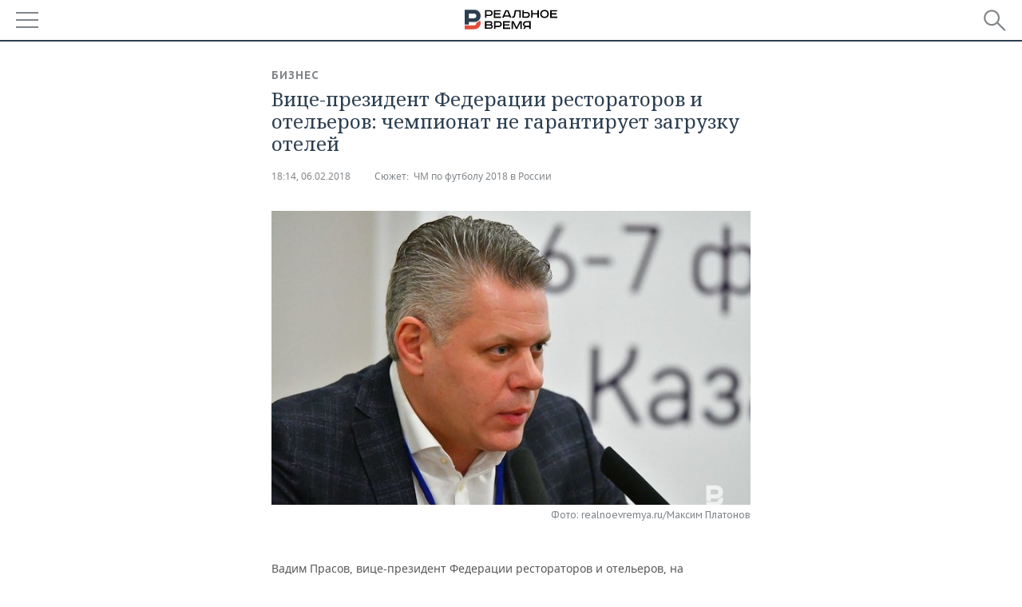

--- FILE ---
content_type: application/javascript
request_url: https://smi2.ru/counter/settings?payload=CMDnAhju4_HKwDM6JDUxMWVkYzNlLTFiYmMtNGNhMy1hYjhiLTllNjBiYzhlZjg5MQ&cb=_callbacks____0mkzbwuit
body_size: 1518
content:
_callbacks____0mkzbwuit("[base64]");